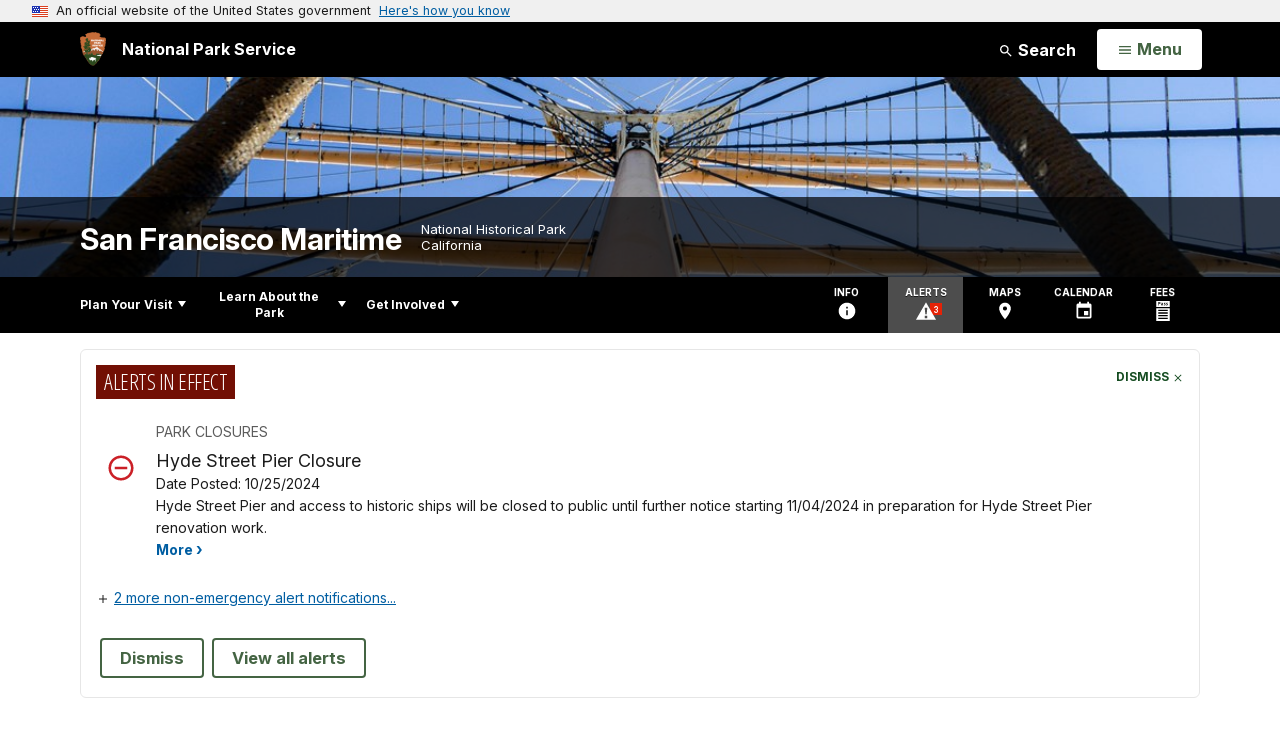

--- FILE ---
content_type: text/html;charset=UTF-8
request_url: https://www.nps.gov/customcf/nps_nav/site_json.cfm?rootsubsiteid=/safr
body_size: 2025
content:
{"p":[{"t":"Park Home","u":"/index.htm"},{"p":[{"p":[{"t":"Operating Hours & Seasons","u":"/planyourvisit/hours.htm"},{"t":"Fees & Passes","u":"/planyourvisit/fees.htm"},{"t":"Current Conditions","u":"/planyourvisit/conditions.htm"},{"p":[{"t":"Anchor Permits","u":"/planyourvisit/anchor-permits.htm"}],"c":"has-sub","t":"Permits & Reservations","u":"/planyourvisit/permitsandreservations.htm"},{"t":"Weather","u":"/planyourvisit/weather.htm"},{"t":"Pets","u":"/planyourvisit/pets.htm"}],"c":"has-sub","t":"Basic Information","u":"/planyourvisit/basicinfo.htm"},{"p":[{"t":"Maps","u":"/planyourvisit/maps.htm"}],"c":"has-sub","t":"Directions & Transportation","u":"/planyourvisit/directions.htm"},{"t":"Eating & Sleeping","u":"/planyourvisit/eatingsleeping.htm"},{"p":[{"t":"Visitor Centers","u":"/planyourvisit/the-visitor-center.htm"},{"t":"Maritime Museum","u":"/planyourvisit/maritime-museum.htm"}],"c":"has-sub","t":"Places To Go","u":"/planyourvisit/placestogo.htm"},{"p":[{"t":"Guided Tours","u":"/planyourvisit/guidedtours.htm"},{"t":"Nearby Attractions","u":"/planyourvisit/nearbyattractions.htm"},{"t":"Cell Phone Audio Tour","u":"/planyourvisit/cellphoneaudiotour.htm"}],"c":"has-sub","t":"Things To Do","u":"/planyourvisit/things2do.htm"},{"t":"Frequently Asked Questions","u":"/faqs.htm"},{"t":"Calendar","u":"/planyourvisit/calendar.htm"},{"t":"Safety","u":"/planyourvisit/safety.htm"},{"t":"Accessibility","u":"/planyourvisit/accessibility.htm"}],"c":"has-sub","t":"Plan Your Visit","u":"/planyourvisit/index.htm"},{"p":[{"p":[{"t":"News Releases","u":"/learn/news/newsreleases.htm"},{"t":"Social Media","u":"/socialmedia.htm"},{"t":"Around the Horn Blog","u":"/blogs/around-the-horn.htm"}],"c":"has-sub","t":"News","u":"/learn/news/index.htm"},{"p":[{"p":[{"t":"Maritime Shorts","u":"/learn/photosmultimedia/maritime-shorts.htm"},{"t":"Shelter-In Chantey Series","u":"/learn/photosmultimedia/shelter-in-chantey-series.htm"}],"c":"has-sub","t":"Videos","u":"/learn/photosmultimedia/videos.htm"},{"t":"Photo Gallery","u":"/learn/photosmultimedia/photogallery.htm"},{"p":[{"t":"Hilaire Hiler Podcast Series","u":"/learn/photosmultimedia/hilaire-hiler-podcast-series.htm"},{"t":"Why Abstract? Hilare Hiler and the Aquatic Park Bath House","u":"/learn/photosmultimedia/why-abstract-hilare-hiler-and-the-aquatic-park-bath-building.htm"}],"c":"has-sub","t":"Podcasts and Audio Presentations","u":"/learn/photosmultimedia/podcasts.htm"},{"t":"Xplore Hercules Steam Tug Mobile App","u":"/learn/education/xplore-hercules-steam-tug.htm"}],"c":"has-sub","t":"Photos & Multimedia","u":"/learn/photosmultimedia/index.htm"},{"p":[{"p":[{"t":"First Peoples","u":"/learn/historyculture/first-peoples.htm"},{"p":[{"t":"Sargent Johnson","u":"/learn/historyculture/sargent-johnson.htm"},{"t":"Richard Ayer","u":"/learn/historyculture/richard-ayer.htm"},{"t":"Beniamino Bufano","u":"/learn/historyculture/beniamino-bufano.htm"}],"c":"has-sub","t":"Artists of Aquatic Park","u":"/learn/historyculture/artists-of-aquatic-park.htm"},{"t":"African American History","u":"/learn/historyculture/africanamericanhistory.htm"},{"t":"Women's History","u":"/learn/historyculture/maritimewomenhistory.htm"},{"t":"Asian American History","u":"/learn/historyculture/asiancanneryworkers.htm"},{"t":"Kenichi Horie","u":"/learn/historyculture/kenichihorie.htm"}],"c":"has-sub","t":"People","u":"/learn/historyculture/people.htm"},{"p":[{"t":"Aquatic Park Bathhouse","u":"/learn/historyculture/aquatic-park-bathhouse.htm"},{"t":"Aquatic Park Historic Landmark District","u":"/learn/historyculture/aquatic-park-historic-landmark-discrict.htm"},{"t":"Aquatic Park Pier (Muni Pier)","u":"/learn/historyculture/aquatic-park-pier.htm"},{"t":"Hyde Street Pier","u":"/learn/historyculture/hyde-street-pier.htm"}],"c":"has-sub","t":"Places","u":"/learn/historyculture/places.htm"},{"p":[{"t":"Niantic","u":"/learn/historyculture/niantic.htm"},{"t":"Buried Ships of San Francisco","u":"/learn/historyculture/buried-ships-of-san-francisco.htm"},{"t":"Keys the Mascot","u":"/learn/historyculture/keys-the-mascot.htm"},{"t":"Chantey Sing","u":"/learn/historyculture/chantey-sing.htm"}],"c":"has-sub","t":"Stories","u":"/learn/historyculture/stories.htm"},{"p":[{"p":[{"t":"Balclutha","u":"/learn/historyculture/balclutha.htm"},{"t":"Eureka","u":"/learn/historyculture/eureka.htm"},{"t":"C.A. Thayer","u":"/learn/historyculture/c-a-thayer.htm"},{"t":"Eppleton Hall","u":"/learn/historyculture/eppleton-hall.htm"},{"t":"Alma","u":"/learn/historyculture/alma.htm"},{"t":"Hercules","u":"/learn/historyculture/hercules.htm"}],"c":"has-sub","t":"Historic Ships","u":"/learn/historyculture/historic-vessels.htm"},{"t":"Small Craft","u":"/learn/historyculture/small-craft.htm"},{"t":"Donating to Collections","u":"/learn/historyculture/donating-to-collections.htm"}],"c":"has-sub","t":"Collections","u":"/learn/historyculture/collections.htm"},{"p":[{"t":"Donkey Steam Engine","u":"/learn/historyculture/steamdonkeyengine2.htm"},{"t":"Historic Bilge Pump Works Again","u":"/learn/historyculture/historicbilgepump.htm"},{"t":"Preserving Bendixsen Drawings","u":"/learn/historyculture/preserving-bendixsen-drawings.htm"},{"t":"Recovering the Charles Hare Lighter","u":"/learn/historyculture/lighterarticle.htm"}],"c":"has-sub","t":"Preservation","u":"/learn/historyculture/preservation.htm"},{"p":[{"p":[{"t":"Access Policies and Rules","u":"/learn/historyculture/access-policies-and-rules-governing-use.htm"}],"c":"has-sub","t":"Maritime Research Center","u":"/learn/historyculture/maritime-research-center.htm"}],"c":"has-sub","t":"Research","u":"/learn/historyculture/research.htm"}],"c":"has-sub","t":"History & Culture","u":"/learn/historyculture/index.htm"},{"p":[{"t":"Plan A Field Trip","u":"/learn/education/planafieldtrip.htm"},{"t":"Curriculum Materials","u":"/learn/curriculum-materials.htm"},{"t":"Teacher-Led Programs","u":"/learn/education/teacher-led-programs.htm"},{"t":"Ranger-Led Programs","u":"/learn/education/ranger-led-programs.htm"},{"t":"FAQs","u":"/learn/education/faqs.htm"}],"c":"has-sub","t":"Education","u":"/learn/education.htm"},{"p":[{"p":[{"c":"isHidden","t":"National Park Service Junior Ranger Pledge","u":"/learn/kidsyouth/national-park-service-junior-ranger-pledge.htm"}],"c":"has-sub","t":"Junior Ranger","u":"/learn/kidsyouth/junior-ranger.htm"},{"t":"Community Groups","u":"/learn/kidsyouth/community-groups.htm"},{"t":"Agents of Discovery","u":"/learn/kidsyouth/agents-of-discovery.htm"}],"c":"has-sub","t":"Kids & Youth","u":"/learn/kidsyouth/kids-youth.htm"},{"p":[{"t":"Park Statistics","u":"/learn/management/statistics.htm"},{"p":[{"t":"Superintendent's Compendium","u":"/learn/management/san-francisco-maritime-national-historical-park-superintendent-s-compendium.htm"}],"c":"has-sub","t":"Laws & Policies","u":"/learn/management/lawsandpolicies.htm"},{"p":[{"t":"Part 1: Core Components","u":"/learn/management/foundation-document-part-1.htm"},{"t":"Part 2: Dynamic Components","u":"/learn/management/foundation-document-part-2.htm"},{"t":"Part 3: Contributors","u":"/learn/management/foundation-document-part-3.htm"},{"t":"Appendixes","u":"/learn/management/foundation-document-appendixes.htm"}],"c":"has-sub","t":"Foundation Document","u":"/learn/management/foundation-document.htm"},{"t":"Your Dollars At Work","u":"/learn/management/your-dollars-at-work.htm"}],"c":"has-sub","t":"Management","u":"/learn/management/index.htm"},{"t":"Park Store","u":"/learn/bookstore.htm"}],"c":"has-sub","t":"Learn About the Park","u":"/learn/index.htm"},{"p":[{"t":"Youth Conservation Corps","u":"/getinvolved/youth-conservation-corps-ycc.htm"},{"t":"Partners","u":"/getinvolved/partners.htm"},{"t":"Donate","u":"/getinvolved/donate.htm"},{"t":"Volunteer","u":"/getinvolved/volunteer.htm"},{"t":"Work With Us","u":"/getinvolved/workwithus.htm"},{"p":[{"t":"Event Rentals at Aquatic Park","u":"/getinvolved/event-rentals-at-the-aquatic-park-bathhouse.htm"}],"c":"has-sub","t":"Do Business With Us","u":"/getinvolved/do-business-with-us.htm"},{"t":"Planning","u":"/getinvolved/planning.htm"}],"c":"has-sub","t":"Get Involved","u":"/getinvolved/index.htm"}],"r":"/safr","nt":"Explore This Park"}

--- FILE ---
content_type: text/html;charset=UTF-8
request_url: https://www.nps.gov/customcf/banner_image/get-banner-image-json.cfm?sitecode=safr
body_size: 171
content:
{"DATA":{"description":"","src":"/common/uploads/banner_image/pwr/284B41CA-1DD8-B71B-0B495622C54988D4.jpg","crops":[{"src":"/common/uploads/banner_image/pwr/homepage/284B41CA-1DD8-B71B-0B495622C54988D4.jpg","link":"","id":119864,"aspect_ratio":3.00,"coordinates":"{\"ar\":3,\"x\":0,\"y\":1460.9622352601016,\"s\":1,\"w\":6016.000000000001,\"h\":1753.9358600583091}"},{"src":"/common/uploads/banner_image/pwr/secondary/284B41CA-1DD8-B71B-0B495622C54988D4.jpg","link":"","id":119865,"aspect_ratio":6.00,"coordinates":"{\"ar\":6,\"x\":0,\"y\":2150.3468319559224,\"s\":1,\"w\":6016.000000000001,\"h\":1002.6666666666669}"}],"title":"","id":56678,"kicker":"","alt_text":"A Ship Mast"}} 